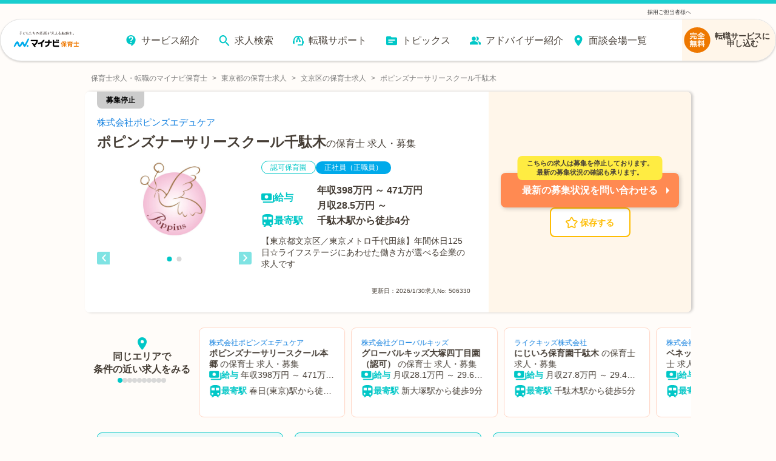

--- FILE ---
content_type: text/plain; charset=utf-8
request_url: https://firestore.googleapis.com/google.firestore.v1.Firestore/Listen/channel?database=projects%2Fmnv-hoikushi%2Fdatabases%2F(default)&VER=8&RID=27749&CVER=22&X-HTTP-Session-Id=gsessionid&%24httpHeaders=X-Goog-Api-Client%3Agl-js%2F%20fire%2F7.24.0%0D%0AContent-Type%3Atext%2Fplain%0D%0A&zx=t5izrkouxqb9&t=1
body_size: -136
content:
51
[[0,["c","V3xUP2RFFpr2GAxiOlv0lw","",8,12,30000]]]


--- FILE ---
content_type: image/svg+xml
request_url: https://hoiku.mynavi.jp/img/jobOffers/icon_arrow_right.svg
body_size: 65
content:
<svg width="8" height="13" viewBox="0 0 8 13" fill="none" xmlns="http://www.w3.org/2000/svg">
  <path d="M0.739989 11.6727L5.73999 6.17273L0.73999 0.672729" stroke="white" stroke-width="2"/>
</svg>


--- FILE ---
content_type: image/svg+xml
request_url: https://hoiku.mynavi.jp/img/jobOffers/icon_arrow_left.svg
body_size: 63
content:
<svg width="8" height="13" viewBox="0 0 8 13" fill="none" xmlns="http://www.w3.org/2000/svg">
  <path d="M7.26001 11.6727L2.26001 6.17273L7.26001 0.672729" stroke="white" stroke-width="2"/>
</svg>
